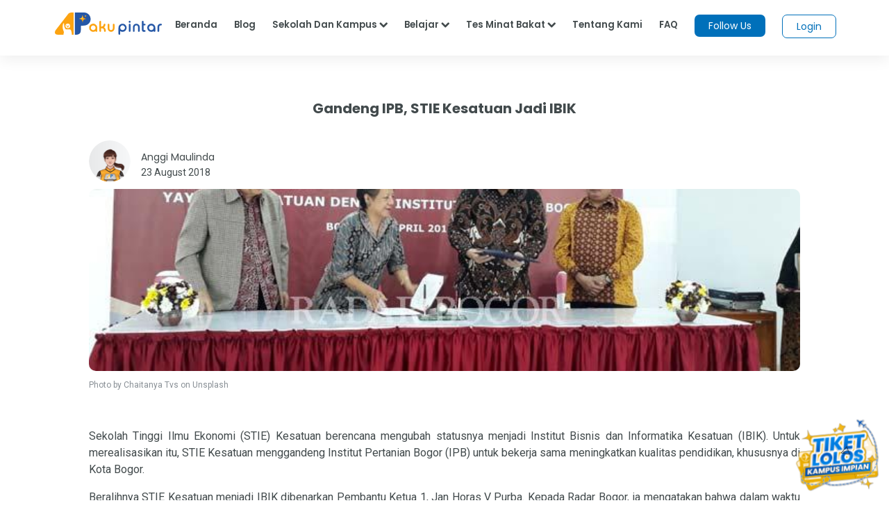

--- FILE ---
content_type: text/html; charset=utf-8
request_url: https://www.google.com/recaptcha/api2/aframe
body_size: 181
content:
<!DOCTYPE HTML><html><head><meta http-equiv="content-type" content="text/html; charset=UTF-8"></head><body><script nonce="1j8noE1pkeW6Mym00JmNkg">/** Anti-fraud and anti-abuse applications only. See google.com/recaptcha */ try{var clients={'sodar':'https://pagead2.googlesyndication.com/pagead/sodar?'};window.addEventListener("message",function(a){try{if(a.source===window.parent){var b=JSON.parse(a.data);var c=clients[b['id']];if(c){var d=document.createElement('img');d.src=c+b['params']+'&rc='+(localStorage.getItem("rc::a")?sessionStorage.getItem("rc::b"):"");window.document.body.appendChild(d);sessionStorage.setItem("rc::e",parseInt(sessionStorage.getItem("rc::e")||0)+1);localStorage.setItem("rc::h",'1769810080929');}}}catch(b){}});window.parent.postMessage("_grecaptcha_ready", "*");}catch(b){}</script></body></html>